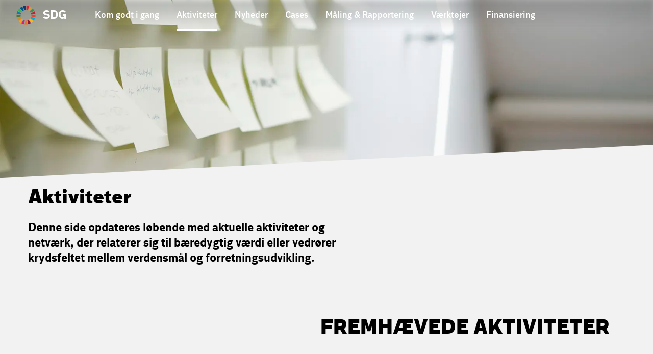

--- FILE ---
content_type: text/html; charset=utf-8
request_url: https://www.xn--verdensmlsportalen-cub.dk/aktiviteter/
body_size: 12531
content:

<!DOCTYPE html>
<html class="no-js theme-disdgv3" lang="da"  data-id="b9a27523-50f4-4840-ad1d-5e4fb3ef3e83" >
<head>
    <meta charset="utf-8">
    <meta http-equiv="X-UA-Compatible" content="IE=edge">

    <link rel="preload" href="/dist/css/styles.css?v=639045164620000000" as="style" />
    
        <link rel="preload" href="/dist/static/fonts/disans_rg-webfont.woff2" as="font" type="font/woff2" crossorigin />
        <link rel="preload" href="/dist/static/fonts/disans_dbd-webfont.woff2" as="font" type="font/woff2" crossorigin />
        <link rel="preload" href="/dist/static/fonts/disans_he-webfont.woff2" as="font" type="font/woff2" crossorigin />
        <link rel="preload" href="/dist/static/fonts/diserif_rg-webfont.woff2" as="font" type="font/woff2" crossorigin />
        <link rel="preload" href="/dist/static/fonts/diserif_bd-webfont.woff2" as="font" type="font/woff2" crossorigin />
        <link rel="preload" href="/dist/static/fonts/di_sans-book-webfont.woff2" as="font" type="font/woff2" crossorigin />
        <link rel="preload" href="/dist/static/fonts/diserif_it-webfont.woff2" as="font" type="font/woff2" crossorigin />
        <link rel="preload" href="/dist/static/fonts/DISansDisplay-Bold.otf" as="font" type="font/otf" crossorigin />
        <link rel="preload" href="/dist/static/fonts/DISansDisplay-Regular.otf" as="font" type="font/otf" crossorigin />
        <link rel="preload" href="/dist/static/fonts/DINumbersOffice-Medium.woff2" as="font" type="font/woff2" crossorigin />
    <link rel="preload" href="https://policy.app.cookieinformation.com/uc.js" data-culture="da" as="script" />
    <link rel="preload" href="/Scripts/js/Head.js?v=9wHl6qMUBeJdMuWHIMlsAG2BiWo" as="script" />
    <link rel="preload" href="/dist/js/VendorApp.js?v=20251219" as="script" />
    
    <link rel="dns-prefetch" href="//js-agent.newrelic.com"/>
    <link rel="dns-prefetch" href="//bam.nr-data.net"/>
    <link rel="stylesheet" href="/dist/css/styles.css?v=639045164620000000" /> 
    <link rel="stylesheet" href="/dist/css/print.css?v=KI1mzRgbjLklj_9xYzhg_1O5_pc" media="print" />

    <meta name="HandheldFriendly" content="True">
    <meta name="viewport" content="width=device-width, initial-scale=1, minimal-ui" />
    <script src="/Scripts/js/Head.js?v=9wHl6qMUBeJdMuWHIMlsAG2BiWo" async></script>
    

    <meta property="twitter:site" content="@DanskIndustri" />
    <link rel="icon" href="https://www.danskindustri.dk/globalassets/kampagnesites/sdg/sdg---fra-filantropi-til-forretning-.jpg" sizes="32x32">


<title>Aktiviteter om b&#xE6;redygtig udvikling - FN&#x27;s 17 verdensm&#xE5;l - Dansk Industri - DI</title>
<meta name="description" content="Hold dig opdateret med aktiviteter om projektet, de 17 verdensm&#xE5;l, b&#xE6;redygtig udvikling og forretningsudvikling." />
<link rel="canonical" href="https://www.verdensm&#xE5;lsportalen.dk/aktiviteter/" />
<meta property="og:title" content="Aktiviteter om b&#xE6;redygtig udvikling - FN&#x27;s 17 verdensm&#xE5;l - Dansk Industri - DI" />
<meta property="og:description" content="Hold dig opdateret med aktiviteter om projektet, de 17 verdensm&#xE5;l, b&#xE6;redygtig udvikling og forretningsudvikling." />
<meta property="og:type" content="website" />
<meta property="og:url" content="https://www.verdensm&#xE5;lsportalen.dk/aktiviteter/" />
<meta property="twitter:url" content="https://www.verdensm&#xE5;lsportalen.dk/aktiviteter/" />
<meta property="twitter:creator" content="@DanskIndustri" />
<meta property="twitter:title" content="Aktiviteter om b&#xE6;redygtig udvikling - FN&#x27;s 17 verdensm&#xE5;l - Dansk Industri" />
<meta property="twitter:description" content="Hold dig opdateret med aktiviteter om projektet, de 17 verdensm&#xE5;l, b&#xE6;redygtig udvikling og forretningsudvikling." />
<meta property="og:image" content="https://www.danskindustri.dk/globalassets/billeder-til-fri-brug/arbejdsmarked/gettyimages-161141871_1600x900.jpg" />
<meta property="twitter:card" content="summary_large_image" />
<meta property="twitter:image" content="https://www.danskindustri.dk/globalassets/billeder-til-fri-brug/arbejdsmarked/gettyimages-161141871_1600x900.jpg" />
<meta property="twitter:image:alt" content="" />
<meta name="robots" content="index, follow" />
<meta name="application-name" content="Aktiviteter om b&#xE6;redygtig udvikling - FN&#x27;s 17 verdensm&#xE5;l - Dansk Industri - DI">
<meta name="msapplication-tooltip" content="Hold dig opdateret med aktiviteter om projektet, de 17 verdensm&#xE5;l, b&#xE6;redygtig udvikling og forretningsudvikling.">    <script id="CookieConsent" src="https://policy.app.cookieinformation.com/uc.js" data-culture="da" type="text/javascript"></script>
    <script>
!function(T,l,y){var S=T.location,k="script",D="instrumentationKey",C="ingestionendpoint",I="disableExceptionTracking",E="ai.device.",b="toLowerCase",w="crossOrigin",N="POST",e="appInsightsSDK",t=y.name||"appInsights";(y.name||T[e])&&(T[e]=t);var n=T[t]||function(d){var g=!1,f=!1,m={initialize:!0,queue:[],sv:"5",version:2,config:d};function v(e,t){var n={},a="Browser";return n[E+"id"]=a[b](),n[E+"type"]=a,n["ai.operation.name"]=S&&S.pathname||"_unknown_",n["ai.internal.sdkVersion"]="javascript:snippet_"+(m.sv||m.version),{time:function(){var e=new Date;function t(e){var t=""+e;return 1===t.length&&(t="0"+t),t}return e.getUTCFullYear()+"-"+t(1+e.getUTCMonth())+"-"+t(e.getUTCDate())+"T"+t(e.getUTCHours())+":"+t(e.getUTCMinutes())+":"+t(e.getUTCSeconds())+"."+((e.getUTCMilliseconds()/1e3).toFixed(3)+"").slice(2,5)+"Z"}(),iKey:e,name:"Microsoft.ApplicationInsights."+e.replace(/-/g,"")+"."+t,sampleRate:100,tags:n,data:{baseData:{ver:2}}}}var h=d.url||y.src;if(h){function a(e){var t,n,a,i,r,o,s,c,u,p,l;g=!0,m.queue=[],f||(f=!0,t=h,s=function(){var e={},t=d.connectionString;if(t)for(var n=t.split(";"),a=0;a<n.length;a++){var i=n[a].split("=");2===i.length&&(e[i[0][b]()]=i[1])}if(!e[C]){var r=e.endpointsuffix,o=r?e.location:null;e[C]="https://"+(o?o+".":"")+"dc."+(r||"services.visualstudio.com")}return e}(),c=s[D]||d[D]||"",u=s[C],p=u?u+"/v2/track":d.endpointUrl,(l=[]).push((n="SDK LOAD Failure: Failed to load Application Insights SDK script (See stack for details)",a=t,i=p,(o=(r=v(c,"Exception")).data).baseType="ExceptionData",o.baseData.exceptions=[{typeName:"SDKLoadFailed",message:n.replace(/\./g,"-"),hasFullStack:!1,stack:n+"\nSnippet failed to load ["+a+"] -- Telemetry is disabled\nHelp Link: https://go.microsoft.com/fwlink/?linkid=2128109\nHost: "+(S&&S.pathname||"_unknown_")+"\nEndpoint: "+i,parsedStack:[]}],r)),l.push(function(e,t,n,a){var i=v(c,"Message"),r=i.data;r.baseType="MessageData";var o=r.baseData;return o.message='AI (Internal): 99 message:"'+("SDK LOAD Failure: Failed to load Application Insights SDK script (See stack for details) ("+n+")").replace(/\"/g,"")+'"',o.properties={endpoint:a},i}(0,0,t,p)),function(e,t){if(JSON){var n=T.fetch;if(n&&!y.useXhr)n(t,{method:N,body:JSON.stringify(e),mode:"cors"});else if(XMLHttpRequest){var a=new XMLHttpRequest;a.open(N,t),a.setRequestHeader("Content-type","application/json"),a.send(JSON.stringify(e))}}}(l,p))}function i(e,t){f||setTimeout(function(){!t&&m.core||a()},500)}var e=function(){var n=l.createElement(k);n.src=h;var e=y[w];return!e&&""!==e||"undefined"==n[w]||(n[w]=e),n.onload=i,n.onerror=a,n.onreadystatechange=function(e,t){"loaded"!==n.readyState&&"complete"!==n.readyState||i(0,t)},n}();y.ld<0?l.getElementsByTagName("head")[0].appendChild(e):setTimeout(function(){l.getElementsByTagName(k)[0].parentNode.appendChild(e)},y.ld||0)}try{m.cookie=l.cookie}catch(p){}function t(e){for(;e.length;)!function(t){m[t]=function(){var e=arguments;g||m.queue.push(function(){m[t].apply(m,e)})}}(e.pop())}var n="track",r="TrackPage",o="TrackEvent";t([n+"Event",n+"PageView",n+"Exception",n+"Trace",n+"DependencyData",n+"Metric",n+"PageViewPerformance","start"+r,"stop"+r,"start"+o,"stop"+o,"addTelemetryInitializer","setAuthenticatedUserContext","clearAuthenticatedUserContext","flush"]),m.SeverityLevel={Verbose:0,Information:1,Warning:2,Error:3,Critical:4};var s=(d.extensionConfig||{}).ApplicationInsightsAnalytics||{};if(!0!==d[I]&&!0!==s[I]){var c="onerror";t(["_"+c]);var u=T[c];T[c]=function(e,t,n,a,i){var r=u&&u(e,t,n,a,i);return!0!==r&&m["_"+c]({message:e,url:t,lineNumber:n,columnNumber:a,error:i}),r},d.autoExceptionInstrumented=!0}return m}(y.cfg);function a(){y.onInit&&y.onInit(n)}(T[t]=n).queue&&0===n.queue.length?(n.queue.push(a),n.trackPageView({})):a()}(window,document,{src: "https://js.monitor.azure.com/scripts/b/ai.2.gbl.min.js", crossOrigin: "anonymous", cfg: {instrumentationKey: '49cbc170-01d1-4752-90cd-609e401f6261', disableCookiesUsage: false }});
</script>

    <!-- Google Tag Manager -->
<script>
window.addEventListener('load', function () {
di.cookieConsent.handleMarketing(function () {
(function(w,d,s,l,i){w[l]=w[l]||[];w[l].push(
{'gtm.start': new Date().getTime(),event:'gtm.js'}
);var f=d.getElementsByTagName(s)[0],
j=d.createElement(s),dl=l!='dataLayer'?'&l='+l:'';j.async=true;j.src='https://www.googletagmanager.com/gtm.js?id='+i+dl;f.parentNode.insertBefore(j,f);
})(window,document,'script','dataLayer','GTM-WMZBV88');
});
});
</script>
<!-- End Google Tag Manager -->

</head>
<body data-diinternal="false">
    <!-- Google Tag Manager (noscript) -->
<noscript><iframe src='' height='0' width='0' style='display:none;visibility:hidden' data-category-consent='cookie_cat_marketing' data-consent-src='https://www.googletagmanager.com/ns.html?id=GTM-WMZBV88'></iframe></noscript>
<!-- End Google Tag Manager (noscript) -->

    

    <div class="page-wrapper">

<div class="js--main-header">
    <div class="overlay overlay--sdg js--menu">
        <span class="overlay__prev js--prev-overlay"></span>
        <span class="overlay__close js--close-overlay"></span>
        
<nav class="main-menu main-menu--sdgmegamenu overlay--sdg js--menu">
    <div class="main-menu__wrapper">
        <div class="main-menu__title js--title-overlay" data-menu="Menu">Menu</div>
            <ul class="main-menu__list">
                            <li class="main-menu__list__item">
                                <a href="/kom-godt-i-gang/">
                                    <span class="main-menu__list__item__content">
                                        <span class="text">Kom godt i gang</span>
                                    </span>
                                </a>
                            </li>
                            <li class="main-menu__list__item">
                                <a href="/aktiviteter/">
                                    <span class="main-menu__list__item__content">
                                        <span class="text">Aktiviteter</span>
                                    </span>
                                </a>
                            </li>
                            <li class="main-menu__list__item">
                                <a href="/nyheder/">
                                    <span class="main-menu__list__item__content">
                                        <span class="text">Nyheder</span>
                                    </span>
                                </a>
                            </li>
                            <li class="main-menu__list__item">
                                <a href="/cases/">
                                    <span class="main-menu__list__item__content">
                                        <span class="text">Cases</span>
                                    </span>
                                </a>
                            </li>
                            <li class="main-menu__list__item">
                                <a href="/Fokusomrader/Pavirkning/male-og-rapportere/">
                                    <span class="main-menu__list__item__content">
                                        <span class="text">M&#xE5;ling &amp; Rapportering</span>
                                    </span>
                                </a>
                            </li>
                            <li class="main-menu__list__item">
                                <a href="/vaerktoejer/">
                                    <span class="main-menu__list__item__content">
                                        <span class="text">V&#xE6;rkt&#xF8;jer</span>
                                    </span>
                                </a>
                            </li>
                            <li class="main-menu__list__item">
                                <a href="/Fokusomrader/finansiering/Sog-Finansiering/">
                                    <span class="main-menu__list__item__content">
                                        <span class="text">Finansiering</span>
                                    </span>
                                </a>
                            </li>
            </ul>

            <ul class="main-menu__list">
                    <li class="main-menu__list__item main-menu__list__item__content--title">
                        <span class="text">Gode genveje</span>
                    </li>
                    <li class="main-menu__list__item">
                        <a href="/om/">
                            <span class="main-menu__list__item__content">
                                <span class="text">Om portalen</span>
                            </span>
                        </a>
                    </li>
                    <li class="main-menu__list__item">
                        <a href="/om/kontakt_os/">
                            <span class="main-menu__list__item__content">
                                <span class="text">Kontakt os</span>
                            </span>
                        </a>
                    </li>
                    <li class="main-menu__list__item">
                        <a href="https://www.danskindustri.dk/bliv-medlem/">
                            <span class="main-menu__list__item__content">
                                <span class="text">Bliv medlem af DI</span>
                            </span>
                        </a>
                    </li>
            </ul>
    </div>
</nav>
    </div>
    <div class="sticky-menu is-home js--sticky-menu">
        <div class="sticky-menu__inner js--sticky-menu-inner">
            <header class="main-header main-header--light main-header--combo w--lg main-header--sdg-gradient">
                <div class="main-header__inner">
                    <a href="/" class="button button--logo">
                        <img src="/dist/static/sdg/logo-transparent.svg" alt="SDG">
                        <span class="text">SDG</span>
                    </a>
                    
<nav class="simple-menu simple-menu--sdgmegamenu js--menu-simple">
    <span class="simple-menu__close js--close-simple-menu"></span>
    <div class="js--megamenu-dropdown">
            <ul class="simple-menu__list simple-menu__list--sdgprimary">
                        <li class="simple-menu__list__item">
                            <a href="/kom-godt-i-gang/">Kom godt i gang</a>
                        </li>
                        <li class="simple-menu__list__item is-active">
                            <a href="/aktiviteter/">Aktiviteter</a>
                        </li>
                        <li class="simple-menu__list__item">
                            <a href="/nyheder/">Nyheder</a>
                        </li>
                        <li class="simple-menu__list__item">
                            <a href="/cases/">Cases</a>
                        </li>
                        <li class="simple-menu__list__item">
                            <a href="/Fokusomrader/Pavirkning/male-og-rapportere/">M&#xE5;ling &amp; Rapportering</a>
                        </li>
                        <li class="simple-menu__list__item">
                            <a href="/vaerktoejer/">V&#xE6;rkt&#xF8;jer</a>
                        </li>
                        <li class="simple-menu__list__item">
                            <a href="/Fokusomrader/finansiering/Sog-Finansiering/">Finansiering</a>
                        </li>
            </ul>
    </div>
</nav>
                    <a class="button button--sdgburger js--burger" href="javascript:">
                        <span></span>
                        <div>Menu</div>
                    </a>
                </div>
            </header>
        </div>
    </div>
</div>        <main>
            


    <section class="section sdg-detail-hero has-bgimage" style="background-image:url('https://www.danskindustri.dk/globalassets/billeder-til-fri-brug/arbejdsmarked/gettyimages-161141871_1600x900.jpg?width=1680&amp;quality=100&amp;format=webp');">
    </section>


<section class="section">
    <div class="deck deck--slim">
        <div class="w--md">
            <div class="flex-grid">
                <div class="flex-grid__col flex-grid__col--12 flex-grid__col--md-7">
                    <article class="article article--no-initial article--sdg">
                        <div class="rich-text">
                            <h1 class="article__headline headline-lg">Aktiviteter</h1>
                            <h4>Denne side opdateres l&#xF8;bende med aktuelle aktiviteter og netv&#xE6;rk, der relaterer sig til b&#xE6;redygtig v&#xE6;rdi eller vedr&#xF8;rer krydsfeltet mellem verdensm&#xE5;l og forretningsudvikling.</h4>
                        </div>
                    </article>
                </div>
            </div>
        </div>
    </div>
</section>



    <section class="section">
        <div class="deck">
            
    <div class="w--lg">
        <div class="heavy-title heavy-title--right">
                <h2 >Fremh&#xE6;vede aktiviteter</h2>
        </div>
    </div>

        </div>
    </section>

    <section class="section">
        <div class="deck deck--cropped">
            <div class="w--md">
                
<div class="slider slider--circular slider--abstracts slider--no-desktop-pagination js--swiper " data-items-desktop="3"
     data-items-mobile="1" data-loop=&quot;true&quot;  >
    <div class="slider__inner">
        <div class="slider__container">


<div class="slider__container__item swiper-slide">
    <div class="article-abstract article-abstract--significant">
        <a class="article-abstract__media" href="https://www.danskindustri.dk/vi-radgiver-dig/forretningsudvikling/nyhedsarkiv/2022/11/esg-masterclass/">
            <div class="article-abstract__media__image" style="background-image: url(https://www.danskindustri.dk/globalassets/di-business/di-arrangementer/esg-industriens-hus-foto-bo-hjuler-16x9.jpg?format=webp);"></div>
        </a>
        <div class="article-abstract__content">
                

<p class="meta">       
                    <strong> 09.11.22 </strong>
                    <em>&bull;</em>
                    <strong> R&#xE5;dgivning </strong>
                    <em>&bull;</em>
                    <strong> Serie </strong>
</p>
            <a class="article-abstract__content__link" href="https://www.danskindustri.dk/vi-radgiver-dig/forretningsudvikling/nyhedsarkiv/2022/11/esg-masterclass/">
                <h3>ESG Masterclass</h3>
            </a>
        </div>
    </div>
</div>
<div class="slider__container__item swiper-slide">
    <div class="article-abstract article-abstract--significant">
        <a class="article-abstract__media" href="/udlobet-indhold/klimaklar-produktionsvirksomhed-gammel/">
            <div class="article-abstract__media__image" style="background-image: url(https://www.danskindustri.dk/globalassets/kampagnesites/klimaklar-produktionsvirksomhed/klimaklar-produktionsvirksomhed_1920x1080.jpg?format=webp);"></div>
        </a>
        <div class="article-abstract__content">
                

<p class="meta">       
                    <strong> PROGRAM </strong>
                    <em>&bull;</em>
                    <strong> Beregn din virksomheds klimaaftryk </strong>
</p>
            <a class="article-abstract__content__link" href="/udlobet-indhold/klimaklar-produktionsvirksomhed-gammel/">
                <h3>Klimaklar Produktionsvirksomhed</h3>
            </a>
        </div>
    </div>
</div>
<div class="slider__container__item swiper-slide">
    <div class="article-abstract article-abstract--significant">
        <a class="article-abstract__media" href="https://www.danskindustri.dk/arrangementer/netvark/ledelse/netvark-for-verdensmal-og-strategi/">
            <div class="article-abstract__media__image" style="background-image: url(https://www.danskindustri.dk/globalassets/kampagnesites/sdg/verdensmal-ikoner/verdensmalene/verdensmal_1600x900.jpg?format=webp);"></div>
        </a>
        <div class="article-abstract__content">
            
            <a class="article-abstract__content__link" href="https://www.danskindustri.dk/arrangementer/netvark/ledelse/netvark-for-verdensmal-og-strategi/">
                <h3>Netv&#xE6;rk for verdensm&#xE5;l og strategi - kom godt i gang!</h3>
            </a>
        </div>
    </div>
</div>
<div class="slider__container__item swiper-slide">
    <div class="article-abstract article-abstract--significant">
        <a class="article-abstract__media" href="https://www.danskindustri.dk/arrangementer/netvark/klima-miljo-og-energi/cirkular-okonomi/">
            <div class="article-abstract__media__image" style="background-image: url(https://www.danskindustri.dk/globalassets/billeder-til-fri-brug/klima/affald/plastikflasker_genbrug_getty.jpg?format=webp);"></div>
        </a>
        <div class="article-abstract__content">
                

<p class="meta">       
                    <strong> NETV&#xC6;RK </strong>
</p>
            <a class="article-abstract__content__link" href="https://www.danskindustri.dk/arrangementer/netvark/klima-miljo-og-energi/cirkular-okonomi/">
                <h3>Netv&#xE6;rk for cirkul&#xE6;r &#xF8;konomi</h3>
            </a>
        </div>
    </div>
</div>
<div class="slider__container__item swiper-slide">
    <div class="article-abstract article-abstract--significant">
        <a class="article-abstract__media" href="https://www.danskindustri.dk/arrangementer/netvark/klima-miljo-og-energi/miljochefforum/">
            <div class="article-abstract__media__image" style="background-image: url(https://www.danskindustri.dk/globalassets/billeder-til-fri-brug/arbejdsmarked/gettyimages-820609122_1600x900.jpg?format=webp);"></div>
        </a>
        <div class="article-abstract__content">
                

<p class="meta">       
                    <strong> NETV&#xC6;RK </strong>
</p>
            <a class="article-abstract__content__link" href="https://www.danskindustri.dk/arrangementer/netvark/klima-miljo-og-energi/miljochefforum/">
                <h3>DI&#x27;s Milj&#xF8;chefforum</h3>
            </a>
        </div>
    </div>
</div>
<div class="slider__container__item swiper-slide">
    <div class="article-abstract article-abstract--significant">
        <a class="article-abstract__media" href="https://www.danskindustri.dk/arrangementer/netvark/klima-miljo-og-energi/keminetvark/">
            <div class="article-abstract__media__image" style="background-image: url(https://www.danskindustri.dk/globalassets/vi-radgiver-dig/virksomhedsdrift/miljo-og-energi/kemi_rengoring---jumm.png?format=webp);"></div>
        </a>
        <div class="article-abstract__content">
                

<p class="meta">       
                    <strong> NETV&#xC6;RK </strong>
</p>
            <a class="article-abstract__content__link" href="https://www.danskindustri.dk/arrangementer/netvark/klima-miljo-og-energi/keminetvark/">
                <h3>DI&#x27;s Keminetv&#xE6;rk</h3>
            </a>
        </div>
    </div>
</div>
<div class="slider__container__item swiper-slide">
    <div class="article-abstract article-abstract--significant">
        <a class="article-abstract__media" href="https://www.danskindustri.dk/arrangementer/netvark/klima-miljo-og-energi/di-netvark-om-ecodesign/">
            <div class="article-abstract__media__image" style="background-image: url(https://www.danskindustri.dk/globalassets/politik-og-analyser/di-mener/miljo-og-circular-okonomi/nyheder/4-eu-flag.png?format=webp);"></div>
        </a>
        <div class="article-abstract__content">
                

<p class="meta">       
                    <strong> NETV&#xC6;RK </strong>
</p>
            <a class="article-abstract__content__link" href="https://www.danskindustri.dk/arrangementer/netvark/klima-miljo-og-energi/di-netvark-om-ecodesign/">
                <h3>Ecodesign</h3>
            </a>
        </div>
    </div>
</div>
<div class="slider__container__item swiper-slide">
    <div class="article-abstract article-abstract--significant">
        <a class="article-abstract__media" href="https://www.danskindustri.dk/arrangementer/netvark/klima-miljo-og-energi/csrsustainability-netvark/">
            <div class="article-abstract__media__image" style="background-image: url(https://www.danskindustri.dk/globalassets/billeder-til-fri-brug/klima/energi/colourbox1797357.jpg?format=webp);"></div>
        </a>
        <div class="article-abstract__content">
                

<p class="meta">       
                    <strong> NETV&#xC6;RK </strong>
</p>
            <a class="article-abstract__content__link" href="https://www.danskindustri.dk/arrangementer/netvark/klima-miljo-og-energi/csrsustainability-netvark/">
                <h3>CSR/Sustainability netv&#xE6;rk</h3>
            </a>
        </div>
    </div>
</div>
<div class="slider__container__item swiper-slide">
    <div class="article-abstract article-abstract--significant">
        <a class="article-abstract__media" href="https://www.danskindustri.dk/brancher/di-handel/kurser/netvark/netvaerk-for-esg-og-baeredygtighed/">
            <div class="article-abstract__media__image" style="background-image: url(https://www.danskindustri.dk/globalassets/medlemsforeninger/iad/billeder/getty-images/verdensmal-1000x800.png?format=webp);"></div>
        </a>
        <div class="article-abstract__content">
                

<p class="meta">       
                    <a href='https://www.danskindustri.dk/brancher/di-handel/'><strong> DI Handel </strong></a>
                    <em>&bull;</em>
                    <strong> NETV&#xC6;RK </strong>
</p>
            <a class="article-abstract__content__link" href="https://www.danskindustri.dk/brancher/di-handel/kurser/netvark/netvaerk-for-esg-og-baeredygtighed/">
                <h3>Verdensm&#xE5;lsnetv&#xE6;rk for marketing- og salgschefer</h3>
            </a>
        </div>
    </div>
</div>
<div class="slider__container__item swiper-slide">
    <div class="article-abstract article-abstract--significant">
        <a class="article-abstract__media" href="https://www.danskindustri.dk/arrangementer/soeg/kurser/ledelse/dis-bestyrelsesuddannelse/">
            <div class="article-abstract__media__image" style="background-image: url(https://www.danskindustri.dk/globalassets/billeder-til-fri-brug/arbejdsmarked/169451013.jpg?format=webp);"></div>
        </a>
        <div class="article-abstract__content">
                

<p class="meta">       
                    <strong> 17.03.26 </strong>
                    <em>&bull;</em>
                    <strong> KURSUS </strong>
</p>
            <a class="article-abstract__content__link" href="https://www.danskindustri.dk/arrangementer/soeg/kurser/ledelse/dis-bestyrelsesuddannelse/">
                <h3>DI&#x27;s bestyrelsesuddannelse</h3>
            </a>
        </div>
    </div>
</div>        </div>
                    <div class="slider__pagination js--pagination"></div>
    </div>
                <nav class="slider__navigation">
                    <a class="slider__navigation__item slider__navigation__item--prev js--swiper-prev">
                        <span class="text">Forrige</span>
                        <span class="icon">
                    
    <svg class="svg-icon svg-icon--arrow-big">
        <use xlink:href="/dist/svg/svg-sprite.svg?v=504911232000000000#arrow-big"></use>
    </svg>

                        </span>
                    </a>
                    <a class="slider__navigation__item slider__navigation__item--next js--swiper-next">
                        <span class="text">N&#xE6;ste</span>
                        <span class="icon">
                    
    <svg class="svg-icon svg-icon--arrow-big">
        <use xlink:href="/dist/svg/svg-sprite.svg?v=504911232000000000#arrow-big"></use>
    </svg>

                        </span>
                    </a>
                </nav>
</div>
            </div>
        </div>
    </section>

<section class="section">
    <div class="deck">
        <div class="w--md">
            <div class="rich-text rich-text--initial article article--no-initial">
                

            </div>
        </div>
    </div>
</section>



<section class="section">
        <div class="deck">
            <div class="w--md banner-title banner-title--sdg" >
                <h2>Kommende arrangementer og netv&#xE6;rk</h2>
            </div>
        </div>

        <div class="deck deck--brand">
            <div class="w--md">
                <div class="js--tabs">
                    
                    <ul class="tabs tabs--sdg">
                        <li class="tabs__toggle-mobile js--toggle-mobile"></li>
                            <li class="tabs__item" data-tab-trigger="tab-273278-0" data-tab-hash="">Arrangementer</li>
                            <li class="tabs__item" data-tab-trigger="tab-273278-1" data-tab-hash="">Netv&#xE6;rk</li>
                    </ul>
                        <div class="js--tab-item" data-tab="tab-273278-0">
                            <div class="js--tab-content">
                                
    <!-- _EventList.cshtml -->
    <ul class="abstract-list abstract-list--sdg abstract-list--sdgboxed js--read-more" data-readMoreDataType="html">
        
<!-- EventListBlockResults.cshtml -->


<li class="abstract-list__item abstract-list__item--no-image">

    <div class="abstract-list__item__content">
<p class="meta">02.02.2026 <em>&bull;</em> <small>Tilmelding lukket</small></p>        <a class="button" href="https://www.danskindustri.dk/brancher/di-radgiverne/arrangementer-og-netvark/2026/attraktive-arbejdspladser/attraktive-arbejdspladser/" >
            <h4 class="abstract-list__item__content__head">
                Attraktive Arbejdspladser: Et praksisn&#xE6;rt forl&#xF8;b om talent og kultur
            </h4>
            <p class="abstract-list__item__content__body">
                Hvordan skaber man en arbejdsplads, som dygtige mennesker ikke har lyst til at forlade? Det sp&#248;rgsm&#229;l er omdrejningspunktet for forl&#248;bet Attraktive Arbejdspladser.
            </p>
        </a>

            <div class="tags">
                <ul class="tags__list">
                        <li class="tags__list__item">
                                <a href="/sog/?SearchQuery=&quot;Diversitet&quot;" class="button button--tag">Diversitet</a>
                        </li>
                        <li class="tags__list__item">
                                <a href="/sog/?SearchQuery=&quot;Arbejdsmilj&#xF8;&quot;" class="button button--tag">Arbejdsmilj&#xF8;</a>
                        </li>
                        <li class="tags__list__item">
                                <a href="/sog/?SearchQuery=&quot;Ledelse&quot;" class="button button--tag">Ledelse</a>
                        </li>
                        <li class="tags__list__item">
                                <a href="/sog/?SearchQuery=&quot;Strategi og forretningsudvikling&quot;" class="button button--tag">Strategi og forretningsudvikling</a>
                        </li>

                </ul>
            </div>
    </div>

    <a class="button arrow__wrapper" href="https://www.danskindustri.dk/brancher/di-radgiverne/arrangementer-og-netvark/2026/attraktive-arbejdspladser/attraktive-arbejdspladser/">
            
<span class="arrow arrow--colored">
    <svg viewBox="0 0 34 34" xmlns="http://www.w3.org/2000/svg">
        <g fill-rule="evenodd">
            <path class="fill" d="M34 17c0 9.405-7.595 17-17 17-9.366 0-17-7.595-17-17C0 7.595 7.634 0 17 0c9.405 0 17 7.595 17 17zm-8.343 1.023c.315-.315.433-.708.433-1.023 0-.394-.118-.708-.433-1.023l-7.988-7.28c-.12-.158-.473-.354-.827-.354-.71 0-1.338.63-1.338 1.298 0 .277.078.67.393.946l5.746 5.076H9.05c-.668 0-1.298.63-1.298 1.338 0 .708.63 1.26 1.3 1.26h12.592l-5.746 5.154c-.315.236-.393.63-.393.945 0 .668.63 1.297 1.338 1.297.393 0 .747-.236.944-.393l7.87-7.24z" />
            <path class="border" d="M34 17c0-9.405-7.595-17-17-17C7.634 0 0 7.595 0 17c0 9.405 7.634 17 17 17 9.405 0 17-7.595 17-17zm-2.715 0c0 7.87-6.375 14.245-14.285 14.245C9.13 31.245 2.794 24.87 2.794 17 2.794 9.13 9.13 2.794 17 2.794c7.91 0 14.285 6.336 14.285 14.206z" />
            <path d="M25.657 18.023c.315-.315.433-.708.433-1.023 0-.394-.118-.708-.433-1.023l-7.988-7.28c-.12-.158-.473-.354-.827-.354-.71 0-1.338.63-1.338 1.298 0 .277.078.67.393.946l5.746 5.076H9.05c-.668 0-1.298.63-1.298 1.338 0 .708.63 1.26 1.3 1.26h12.592l-5.746 5.154c-.315.236-.393.63-.393.945 0 .668.63 1.297 1.338 1.297.393 0 .747-.236.944-.393l7.87-7.24z" class="arrow-shape" />
        </g>
    </svg>
</span>
    </a>
</li>

<li class="abstract-list__item abstract-list__item--no-image">

    <div class="abstract-list__item__content">
<p class="meta">05.02.2026</p>        <a class="button" href="https://www.danskindustri.dk/arrangementer/soeg/arrangementer/di-biosolutions/di-bio-2026/" >
            <h4 class="abstract-list__item__content__head">
                State of Bio 2026 &#x2013; the road to a world-class ecosystem
            </h4>
            <p class="abstract-list__item__content__body">
                Annual forum of the Danish biosolutions sector
            </p>
        </a>

            <div class="tags">
                <ul class="tags__list">
                        <li class="tags__list__item">
                                <a href="/sog/?SearchQuery=&quot;Bioenergi&quot;" class="button button--tag">Bioenergi</a>
                        </li>
                        <li class="tags__list__item">
                                <a href="/sog/?SearchQuery=&quot;Bioteknologi&quot;" class="button button--tag">Bioteknologi</a>
                        </li>
                        <li class="tags__list__item">
                                <a href="/sog/?SearchQuery=&quot;Biodiversitet&quot;" class="button button--tag">Biodiversitet</a>
                        </li>

                </ul>
            </div>
    </div>

    <a class="button arrow__wrapper" href="https://www.danskindustri.dk/arrangementer/soeg/arrangementer/di-biosolutions/di-bio-2026/">
            
<span class="arrow arrow--colored">
    <svg viewBox="0 0 34 34" xmlns="http://www.w3.org/2000/svg">
        <g fill-rule="evenodd">
            <path class="fill" d="M34 17c0 9.405-7.595 17-17 17-9.366 0-17-7.595-17-17C0 7.595 7.634 0 17 0c9.405 0 17 7.595 17 17zm-8.343 1.023c.315-.315.433-.708.433-1.023 0-.394-.118-.708-.433-1.023l-7.988-7.28c-.12-.158-.473-.354-.827-.354-.71 0-1.338.63-1.338 1.298 0 .277.078.67.393.946l5.746 5.076H9.05c-.668 0-1.298.63-1.298 1.338 0 .708.63 1.26 1.3 1.26h12.592l-5.746 5.154c-.315.236-.393.63-.393.945 0 .668.63 1.297 1.338 1.297.393 0 .747-.236.944-.393l7.87-7.24z" />
            <path class="border" d="M34 17c0-9.405-7.595-17-17-17C7.634 0 0 7.595 0 17c0 9.405 7.634 17 17 17 9.405 0 17-7.595 17-17zm-2.715 0c0 7.87-6.375 14.245-14.285 14.245C9.13 31.245 2.794 24.87 2.794 17 2.794 9.13 9.13 2.794 17 2.794c7.91 0 14.285 6.336 14.285 14.206z" />
            <path d="M25.657 18.023c.315-.315.433-.708.433-1.023 0-.394-.118-.708-.433-1.023l-7.988-7.28c-.12-.158-.473-.354-.827-.354-.71 0-1.338.63-1.338 1.298 0 .277.078.67.393.946l5.746 5.076H9.05c-.668 0-1.298.63-1.298 1.338 0 .708.63 1.26 1.3 1.26h12.592l-5.746 5.154c-.315.236-.393.63-.393.945 0 .668.63 1.297 1.338 1.297.393 0 .747-.236.944-.393l7.87-7.24z" class="arrow-shape" />
        </g>
    </svg>
</span>
    </a>
</li>

<li class="abstract-list__item abstract-list__item--no-image">

    <div class="abstract-list__item__content">
<p class="meta">12.02.2026</p>        <a class="button" href="https://www.danskindustri.dk/brancher/di-byggeri/kurser-og-arrangementer/det-helhedsorienterede-bygningsreglement/" >
            <h4 class="abstract-list__item__content__head">
                Det helhedsorienterede bygningsreglement
            </h4>
            <p class="abstract-list__item__content__body">
                DI Byggeri inviterer til dialog om regler, der p&#229;virker dig
            </p>
        </a>

            <div class="tags">
                <ul class="tags__list">
                        <li class="tags__list__item">
                                <a href="/sog/?SearchQuery=&quot;Byggeri&quot;" class="button button--tag">Byggeri</a>
                        </li>
                        <li class="tags__list__item">
                                <a href="/sog/?SearchQuery=&quot;Klima&quot;" class="button button--tag">Klima</a>
                        </li>
                        <li class="tags__list__item">
                                <a href="/sog/?SearchQuery=&quot;Byggeteknik&quot;" class="button button--tag">Byggeteknik</a>
                        </li>
                        <li class="tags__list__item">
                                <a href="/sog/?SearchQuery=&quot;Byggepladser&quot;" class="button button--tag">Byggepladser</a>
                        </li>
                        <li class="tags__list__item">
                                <a href="/sog/?SearchQuery=&quot;Brancher og fag&quot;" class="button button--tag">Brancher og fag</a>
                        </li>

                </ul>
            </div>
    </div>

    <a class="button arrow__wrapper" href="https://www.danskindustri.dk/brancher/di-byggeri/kurser-og-arrangementer/det-helhedsorienterede-bygningsreglement/">
            
<span class="arrow arrow--colored">
    <svg viewBox="0 0 34 34" xmlns="http://www.w3.org/2000/svg">
        <g fill-rule="evenodd">
            <path class="fill" d="M34 17c0 9.405-7.595 17-17 17-9.366 0-17-7.595-17-17C0 7.595 7.634 0 17 0c9.405 0 17 7.595 17 17zm-8.343 1.023c.315-.315.433-.708.433-1.023 0-.394-.118-.708-.433-1.023l-7.988-7.28c-.12-.158-.473-.354-.827-.354-.71 0-1.338.63-1.338 1.298 0 .277.078.67.393.946l5.746 5.076H9.05c-.668 0-1.298.63-1.298 1.338 0 .708.63 1.26 1.3 1.26h12.592l-5.746 5.154c-.315.236-.393.63-.393.945 0 .668.63 1.297 1.338 1.297.393 0 .747-.236.944-.393l7.87-7.24z" />
            <path class="border" d="M34 17c0-9.405-7.595-17-17-17C7.634 0 0 7.595 0 17c0 9.405 7.634 17 17 17 9.405 0 17-7.595 17-17zm-2.715 0c0 7.87-6.375 14.245-14.285 14.245C9.13 31.245 2.794 24.87 2.794 17 2.794 9.13 9.13 2.794 17 2.794c7.91 0 14.285 6.336 14.285 14.206z" />
            <path d="M25.657 18.023c.315-.315.433-.708.433-1.023 0-.394-.118-.708-.433-1.023l-7.988-7.28c-.12-.158-.473-.354-.827-.354-.71 0-1.338.63-1.338 1.298 0 .277.078.67.393.946l5.746 5.076H9.05c-.668 0-1.298.63-1.298 1.338 0 .708.63 1.26 1.3 1.26h12.592l-5.746 5.154c-.315.236-.393.63-.393.945 0 .668.63 1.297 1.338 1.297.393 0 .747-.236.944-.393l7.87-7.24z" class="arrow-shape" />
        </g>
    </svg>
</span>
    </a>
</li>

<li class="abstract-list__item abstract-list__item--no-image">

    <div class="abstract-list__item__content">
<p class="meta">25.02.2026</p>        <a class="button" href="https://www.danskindustri.dk/arrangementer/soeg/kurser/baredygtighed/esg-moduler-der-passer-til-din-virksomheds-aktuelle-behov--du-valger-selv-det-der-giver-mening-for-dig/" >
            <h4 class="abstract-list__item__content__head">
                ESG-moduler, der passer til din virksomheds aktuelle behov &#x2013; Du v&#xE6;lger selv det, der giver mening for dig 
            </h4>
            <p class="abstract-list__item__content__body">
                Mange virksomheder oplever stigende krav til ESG og b&#230;redygtighed – men mangler konkrete v&#230;rkt&#248;jer til at oms&#230;tte ambitioner til handling. Det kan hurtigt virke uoverskueligt at navigere i standarder, strategier og dokumentation,&hellip;
            </p>
        </a>

            <div class="tags">
                <ul class="tags__list">
                        <li class="tags__list__item">
                                <a href="/sog/?SearchQuery=&quot;B&#xE6;redygtighed&quot;" class="button button--tag">B&#xE6;redygtighed</a>
                        </li>
                        <li class="tags__list__item">
                                <a href="/sog/?SearchQuery=&quot;ESG&quot;" class="button button--tag">ESG</a>
                        </li>

                </ul>
            </div>
    </div>

    <a class="button arrow__wrapper" href="https://www.danskindustri.dk/arrangementer/soeg/kurser/baredygtighed/esg-moduler-der-passer-til-din-virksomheds-aktuelle-behov--du-valger-selv-det-der-giver-mening-for-dig/">
            
<span class="arrow arrow--colored">
    <svg viewBox="0 0 34 34" xmlns="http://www.w3.org/2000/svg">
        <g fill-rule="evenodd">
            <path class="fill" d="M34 17c0 9.405-7.595 17-17 17-9.366 0-17-7.595-17-17C0 7.595 7.634 0 17 0c9.405 0 17 7.595 17 17zm-8.343 1.023c.315-.315.433-.708.433-1.023 0-.394-.118-.708-.433-1.023l-7.988-7.28c-.12-.158-.473-.354-.827-.354-.71 0-1.338.63-1.338 1.298 0 .277.078.67.393.946l5.746 5.076H9.05c-.668 0-1.298.63-1.298 1.338 0 .708.63 1.26 1.3 1.26h12.592l-5.746 5.154c-.315.236-.393.63-.393.945 0 .668.63 1.297 1.338 1.297.393 0 .747-.236.944-.393l7.87-7.24z" />
            <path class="border" d="M34 17c0-9.405-7.595-17-17-17C7.634 0 0 7.595 0 17c0 9.405 7.634 17 17 17 9.405 0 17-7.595 17-17zm-2.715 0c0 7.87-6.375 14.245-14.285 14.245C9.13 31.245 2.794 24.87 2.794 17 2.794 9.13 9.13 2.794 17 2.794c7.91 0 14.285 6.336 14.285 14.206z" />
            <path d="M25.657 18.023c.315-.315.433-.708.433-1.023 0-.394-.118-.708-.433-1.023l-7.988-7.28c-.12-.158-.473-.354-.827-.354-.71 0-1.338.63-1.338 1.298 0 .277.078.67.393.946l5.746 5.076H9.05c-.668 0-1.298.63-1.298 1.338 0 .708.63 1.26 1.3 1.26h12.592l-5.746 5.154c-.315.236-.393.63-.393.945 0 .668.63 1.297 1.338 1.297.393 0 .747-.236.944-.393l7.87-7.24z" class="arrow-shape" />
        </g>
    </svg>
</span>
    </a>
</li>

<li class="abstract-list__item abstract-list__item--no-image">

    <div class="abstract-list__item__content">
<p class="meta">25.02.2026</p>        <a class="button" href="https://www.danskindustri.dk/arrangementer/soeg/kurser/baredygtighed/esg-rapportering-med-den-frivillige-standard-vsme/" >
            <h4 class="abstract-list__item__content__head">
                Modul 1: ESG-rapportering med den frivillige standard (VSME) 
            </h4>
            <p class="abstract-list__item__content__body">
                ESG-rapportering beh&#248;ver ikke v&#230;re tung og tidskr&#230;vende – is&#230;r ikke for SMV’er. 
Kurset giver dig en enkel og praksisn&#230;r introduktion til den frivillige VSME-standard, s&#229; du l&#230;rer, hvad der er tilstr&#230;kkeligt –&hellip;
            </p>
        </a>

            <div class="tags">
                <ul class="tags__list">
                        <li class="tags__list__item">
                                <a href="/sog/?SearchQuery=&quot;B&#xE6;redygtighed&quot;" class="button button--tag">B&#xE6;redygtighed</a>
                        </li>
                        <li class="tags__list__item">
                                <a href="/sog/?SearchQuery=&quot;ESG&quot;" class="button button--tag">ESG</a>
                        </li>

                </ul>
            </div>
    </div>

    <a class="button arrow__wrapper" href="https://www.danskindustri.dk/arrangementer/soeg/kurser/baredygtighed/esg-rapportering-med-den-frivillige-standard-vsme/">
            
<span class="arrow arrow--colored">
    <svg viewBox="0 0 34 34" xmlns="http://www.w3.org/2000/svg">
        <g fill-rule="evenodd">
            <path class="fill" d="M34 17c0 9.405-7.595 17-17 17-9.366 0-17-7.595-17-17C0 7.595 7.634 0 17 0c9.405 0 17 7.595 17 17zm-8.343 1.023c.315-.315.433-.708.433-1.023 0-.394-.118-.708-.433-1.023l-7.988-7.28c-.12-.158-.473-.354-.827-.354-.71 0-1.338.63-1.338 1.298 0 .277.078.67.393.946l5.746 5.076H9.05c-.668 0-1.298.63-1.298 1.338 0 .708.63 1.26 1.3 1.26h12.592l-5.746 5.154c-.315.236-.393.63-.393.945 0 .668.63 1.297 1.338 1.297.393 0 .747-.236.944-.393l7.87-7.24z" />
            <path class="border" d="M34 17c0-9.405-7.595-17-17-17C7.634 0 0 7.595 0 17c0 9.405 7.634 17 17 17 9.405 0 17-7.595 17-17zm-2.715 0c0 7.87-6.375 14.245-14.285 14.245C9.13 31.245 2.794 24.87 2.794 17 2.794 9.13 9.13 2.794 17 2.794c7.91 0 14.285 6.336 14.285 14.206z" />
            <path d="M25.657 18.023c.315-.315.433-.708.433-1.023 0-.394-.118-.708-.433-1.023l-7.988-7.28c-.12-.158-.473-.354-.827-.354-.71 0-1.338.63-1.338 1.298 0 .277.078.67.393.946l5.746 5.076H9.05c-.668 0-1.298.63-1.298 1.338 0 .708.63 1.26 1.3 1.26h12.592l-5.746 5.154c-.315.236-.393.63-.393.945 0 .668.63 1.297 1.338 1.297.393 0 .747-.236.944-.393l7.87-7.24z" class="arrow-shape" />
        </g>
    </svg>
</span>
    </a>
</li>

<li class="abstract-list__item abstract-list__item--no-image">

    <div class="abstract-list__item__content">
<p class="meta">25.02.2026</p>        <a class="button" href="https://www.danskindustri.dk/arrangementer/soeg/kurser/baredygtighed/sadan-bruger-du-baredygtighed-til-strategisk-forretningsudvikling/" >
            <h4 class="abstract-list__item__content__head">
                Modul 2: S&#xE5;dan bruger du b&#xE6;redygtighed til strategisk forretningsudvikling 
            </h4>
            <p class="abstract-list__item__content__body">
                &#216;nsker du at bruge b&#230;redygtighed strategisk til at forst&#229; din forretning endnu bedre? I stedet for at fokusere p&#229; rapportering og eksterne krav, arbejder vi med, hvordan b&#230;redygtighed kan give jer skarpere indsigt i jeres&hellip;
            </p>
        </a>

            <div class="tags">
                <ul class="tags__list">
                        <li class="tags__list__item">
                                <a href="/sog/?SearchQuery=&quot;B&#xE6;redygtighed&quot;" class="button button--tag">B&#xE6;redygtighed</a>
                        </li>
                        <li class="tags__list__item">
                                <a href="/sog/?SearchQuery=&quot;ESG&quot;" class="button button--tag">ESG</a>
                        </li>

                </ul>
            </div>
    </div>

    <a class="button arrow__wrapper" href="https://www.danskindustri.dk/arrangementer/soeg/kurser/baredygtighed/sadan-bruger-du-baredygtighed-til-strategisk-forretningsudvikling/">
            
<span class="arrow arrow--colored">
    <svg viewBox="0 0 34 34" xmlns="http://www.w3.org/2000/svg">
        <g fill-rule="evenodd">
            <path class="fill" d="M34 17c0 9.405-7.595 17-17 17-9.366 0-17-7.595-17-17C0 7.595 7.634 0 17 0c9.405 0 17 7.595 17 17zm-8.343 1.023c.315-.315.433-.708.433-1.023 0-.394-.118-.708-.433-1.023l-7.988-7.28c-.12-.158-.473-.354-.827-.354-.71 0-1.338.63-1.338 1.298 0 .277.078.67.393.946l5.746 5.076H9.05c-.668 0-1.298.63-1.298 1.338 0 .708.63 1.26 1.3 1.26h12.592l-5.746 5.154c-.315.236-.393.63-.393.945 0 .668.63 1.297 1.338 1.297.393 0 .747-.236.944-.393l7.87-7.24z" />
            <path class="border" d="M34 17c0-9.405-7.595-17-17-17C7.634 0 0 7.595 0 17c0 9.405 7.634 17 17 17 9.405 0 17-7.595 17-17zm-2.715 0c0 7.87-6.375 14.245-14.285 14.245C9.13 31.245 2.794 24.87 2.794 17 2.794 9.13 9.13 2.794 17 2.794c7.91 0 14.285 6.336 14.285 14.206z" />
            <path d="M25.657 18.023c.315-.315.433-.708.433-1.023 0-.394-.118-.708-.433-1.023l-7.988-7.28c-.12-.158-.473-.354-.827-.354-.71 0-1.338.63-1.338 1.298 0 .277.078.67.393.946l5.746 5.076H9.05c-.668 0-1.298.63-1.298 1.338 0 .708.63 1.26 1.3 1.26h12.592l-5.746 5.154c-.315.236-.393.63-.393.945 0 .668.63 1.297 1.338 1.297.393 0 .747-.236.944-.393l7.87-7.24z" class="arrow-shape" />
        </g>
    </svg>
</span>
    </a>
</li>

<li class="abstract-list__item abstract-list__item--no-image">

    <div class="abstract-list__item__content">
<p class="meta">26.02.2026</p>        <a class="button" href="https://www.danskindustri.dk/arrangementer/soeg/kurser/baredygtighed/sadan-bliver-baredygtighed-en-del-af-strategien/" >
            <h4 class="abstract-list__item__content__head">
                Modul 3: S&#xE5;dan bliver b&#xE6;redygtighed en del af strategien 
            </h4>
            <p class="abstract-list__item__content__body">
                Flere virksomheder har allerede kortlagt, hvor b&#230;redygtighed kan &#248;ge forretningsv&#230;rdien og identificeret relevante indsatsomr&#229;der. N&#230;ste skridt er at forankre b&#230;redygtighed og ESG-arbejdet som en central del af&hellip;
            </p>
        </a>

            <div class="tags">
                <ul class="tags__list">
                        <li class="tags__list__item">
                                <a href="/sog/?SearchQuery=&quot;B&#xE6;redygtighed&quot;" class="button button--tag">B&#xE6;redygtighed</a>
                        </li>
                        <li class="tags__list__item">
                                <a href="/sog/?SearchQuery=&quot;ESG&quot;" class="button button--tag">ESG</a>
                        </li>

                </ul>
            </div>
    </div>

    <a class="button arrow__wrapper" href="https://www.danskindustri.dk/arrangementer/soeg/kurser/baredygtighed/sadan-bliver-baredygtighed-en-del-af-strategien/">
            
<span class="arrow arrow--colored">
    <svg viewBox="0 0 34 34" xmlns="http://www.w3.org/2000/svg">
        <g fill-rule="evenodd">
            <path class="fill" d="M34 17c0 9.405-7.595 17-17 17-9.366 0-17-7.595-17-17C0 7.595 7.634 0 17 0c9.405 0 17 7.595 17 17zm-8.343 1.023c.315-.315.433-.708.433-1.023 0-.394-.118-.708-.433-1.023l-7.988-7.28c-.12-.158-.473-.354-.827-.354-.71 0-1.338.63-1.338 1.298 0 .277.078.67.393.946l5.746 5.076H9.05c-.668 0-1.298.63-1.298 1.338 0 .708.63 1.26 1.3 1.26h12.592l-5.746 5.154c-.315.236-.393.63-.393.945 0 .668.63 1.297 1.338 1.297.393 0 .747-.236.944-.393l7.87-7.24z" />
            <path class="border" d="M34 17c0-9.405-7.595-17-17-17C7.634 0 0 7.595 0 17c0 9.405 7.634 17 17 17 9.405 0 17-7.595 17-17zm-2.715 0c0 7.87-6.375 14.245-14.285 14.245C9.13 31.245 2.794 24.87 2.794 17 2.794 9.13 9.13 2.794 17 2.794c7.91 0 14.285 6.336 14.285 14.206z" />
            <path d="M25.657 18.023c.315-.315.433-.708.433-1.023 0-.394-.118-.708-.433-1.023l-7.988-7.28c-.12-.158-.473-.354-.827-.354-.71 0-1.338.63-1.338 1.298 0 .277.078.67.393.946l5.746 5.076H9.05c-.668 0-1.298.63-1.298 1.338 0 .708.63 1.26 1.3 1.26h12.592l-5.746 5.154c-.315.236-.393.63-.393.945 0 .668.63 1.297 1.338 1.297.393 0 .747-.236.944-.393l7.87-7.24z" class="arrow-shape" />
        </g>
    </svg>
</span>
    </a>
</li>

<li class="abstract-list__item abstract-list__item--no-image">

    <div class="abstract-list__item__content">
<p class="meta">26.02.2026</p>        <a class="button" href="https://www.danskindustri.dk/arrangementer/soeg/kurser/baredygtighed/modul-4-dokumenter-forretningsvardien-af-baredygtighedsarbejdet/" >
            <h4 class="abstract-list__item__content__head">
                Modul 4: Dokument&#xE9;r forretningsv&#xE6;rdien af b&#xE6;redygtighedsarbejdet 
            </h4>
            <p class="abstract-list__item__content__body">
                B&#230;redygtighedsarbejde er ikke kun et sp&#248;rgsm&#229;l om rapportering og samfundsansvar – det er et strategisk valg, der kan styrke virksomhedens konkurrencekraft og skabe forretningsv&#230;rdi p&#229; b&#229;de kort og lang sigt. L&#230;r,&hellip;
            </p>
        </a>

            <div class="tags">
                <ul class="tags__list">
                        <li class="tags__list__item">
                                <a href="/sog/?SearchQuery=&quot;B&#xE6;redygtighed&quot;" class="button button--tag">B&#xE6;redygtighed</a>
                        </li>
                        <li class="tags__list__item">
                                <a href="/sog/?SearchQuery=&quot;ESG&quot;" class="button button--tag">ESG</a>
                        </li>

                </ul>
            </div>
    </div>

    <a class="button arrow__wrapper" href="https://www.danskindustri.dk/arrangementer/soeg/kurser/baredygtighed/modul-4-dokumenter-forretningsvardien-af-baredygtighedsarbejdet/">
            
<span class="arrow arrow--colored">
    <svg viewBox="0 0 34 34" xmlns="http://www.w3.org/2000/svg">
        <g fill-rule="evenodd">
            <path class="fill" d="M34 17c0 9.405-7.595 17-17 17-9.366 0-17-7.595-17-17C0 7.595 7.634 0 17 0c9.405 0 17 7.595 17 17zm-8.343 1.023c.315-.315.433-.708.433-1.023 0-.394-.118-.708-.433-1.023l-7.988-7.28c-.12-.158-.473-.354-.827-.354-.71 0-1.338.63-1.338 1.298 0 .277.078.67.393.946l5.746 5.076H9.05c-.668 0-1.298.63-1.298 1.338 0 .708.63 1.26 1.3 1.26h12.592l-5.746 5.154c-.315.236-.393.63-.393.945 0 .668.63 1.297 1.338 1.297.393 0 .747-.236.944-.393l7.87-7.24z" />
            <path class="border" d="M34 17c0-9.405-7.595-17-17-17C7.634 0 0 7.595 0 17c0 9.405 7.634 17 17 17 9.405 0 17-7.595 17-17zm-2.715 0c0 7.87-6.375 14.245-14.285 14.245C9.13 31.245 2.794 24.87 2.794 17 2.794 9.13 9.13 2.794 17 2.794c7.91 0 14.285 6.336 14.285 14.206z" />
            <path d="M25.657 18.023c.315-.315.433-.708.433-1.023 0-.394-.118-.708-.433-1.023l-7.988-7.28c-.12-.158-.473-.354-.827-.354-.71 0-1.338.63-1.338 1.298 0 .277.078.67.393.946l5.746 5.076H9.05c-.668 0-1.298.63-1.298 1.338 0 .708.63 1.26 1.3 1.26h12.592l-5.746 5.154c-.315.236-.393.63-.393.945 0 .668.63 1.297 1.338 1.297.393 0 .747-.236.944-.393l7.87-7.24z" class="arrow-shape" />
        </g>
    </svg>
</span>
    </a>
</li>

<li class="abstract-list__item abstract-list__item--no-image">

    <div class="abstract-list__item__content">
<p class="meta">02.03.2026</p>        <a class="button" href="https://www.danskindustri.dk/arrangementer/soeg/kurser/diversitet/styrk-din-forretnings-sociale-ansvar/" >
            <h4 class="abstract-list__item__content__head">
                Styrk din arbejdskultur gennem hverdagsforandringer
            </h4>
            <p class="abstract-list__item__content__body">
                Det beh&#248;ver ikke v&#230;re sv&#230;rt at inkludere flere p&#229; arbejdspladsen. P&#229; dette forl&#248;b bliver du kl&#230;dt p&#229; til at v&#230;lge og gennemf&#248;re konkrete hverdagsforandringer, som styrker din virksomheds&hellip;
            </p>
        </a>

            <div class="tags">
                <ul class="tags__list">
                        <li class="tags__list__item">
                                <a href="/sog/?SearchQuery=&quot;Diversitet&quot;" class="button button--tag">Diversitet</a>
                        </li>
                        <li class="tags__list__item">
                                <a href="/sog/?SearchQuery=&quot;Ledelse&quot;" class="button button--tag">Ledelse</a>
                        </li>
                        <li class="tags__list__item">
                                <a href="/sog/?SearchQuery=&quot;Sm&#xE5; og mellemstore virksomheder&quot;" class="button button--tag">Sm&#xE5; og mellemstore virksomheder</a>
                        </li>
                        <li class="tags__list__item">
                                <a href="/sog/?SearchQuery=&quot;Strategi og forretningsudvikling&quot;" class="button button--tag">Strategi og forretningsudvikling</a>
                        </li>
                        <li class="tags__list__item">
                                <a href="/sog/?SearchQuery=&quot;HR&quot;" class="button button--tag">HR</a>
                        </li>

                </ul>
            </div>
    </div>

    <a class="button arrow__wrapper" href="https://www.danskindustri.dk/arrangementer/soeg/kurser/diversitet/styrk-din-forretnings-sociale-ansvar/">
            
<span class="arrow arrow--colored">
    <svg viewBox="0 0 34 34" xmlns="http://www.w3.org/2000/svg">
        <g fill-rule="evenodd">
            <path class="fill" d="M34 17c0 9.405-7.595 17-17 17-9.366 0-17-7.595-17-17C0 7.595 7.634 0 17 0c9.405 0 17 7.595 17 17zm-8.343 1.023c.315-.315.433-.708.433-1.023 0-.394-.118-.708-.433-1.023l-7.988-7.28c-.12-.158-.473-.354-.827-.354-.71 0-1.338.63-1.338 1.298 0 .277.078.67.393.946l5.746 5.076H9.05c-.668 0-1.298.63-1.298 1.338 0 .708.63 1.26 1.3 1.26h12.592l-5.746 5.154c-.315.236-.393.63-.393.945 0 .668.63 1.297 1.338 1.297.393 0 .747-.236.944-.393l7.87-7.24z" />
            <path class="border" d="M34 17c0-9.405-7.595-17-17-17C7.634 0 0 7.595 0 17c0 9.405 7.634 17 17 17 9.405 0 17-7.595 17-17zm-2.715 0c0 7.87-6.375 14.245-14.285 14.245C9.13 31.245 2.794 24.87 2.794 17 2.794 9.13 9.13 2.794 17 2.794c7.91 0 14.285 6.336 14.285 14.206z" />
            <path d="M25.657 18.023c.315-.315.433-.708.433-1.023 0-.394-.118-.708-.433-1.023l-7.988-7.28c-.12-.158-.473-.354-.827-.354-.71 0-1.338.63-1.338 1.298 0 .277.078.67.393.946l5.746 5.076H9.05c-.668 0-1.298.63-1.298 1.338 0 .708.63 1.26 1.3 1.26h12.592l-5.746 5.154c-.315.236-.393.63-.393.945 0 .668.63 1.297 1.338 1.297.393 0 .747-.236.944-.393l7.87-7.24z" class="arrow-shape" />
        </g>
    </svg>
</span>
    </a>
</li>

<li class="abstract-list__item abstract-list__item--no-image">

    <div class="abstract-list__item__content">
<p class="meta">03.03.2026</p>        <a class="button" href="https://www.danskindustri.dk/arrangementer/soeg/webinarer/webinar-placeholder-offline/klimaradets-statusrapport/" >
            <h4 class="abstract-list__item__content__head">
                Klimar&#xE5;dets statusrapport 
            </h4>
            <p class="abstract-list__item__content__body">
                Deltag i vores Teams-webinar og h&#248;r Klimar&#229;dets vurdering af den danske klimapolitik fra forperson Peter M&#248;llgaard
            </p>
        </a>

            <div class="tags">
                <ul class="tags__list">
                        <li class="tags__list__item">
                                <a href="/sog/?SearchQuery=&quot;Milj&#xF8;&quot;" class="button button--tag">Milj&#xF8;</a>
                        </li>
                        <li class="tags__list__item">
                                <a href="/sog/?SearchQuery=&quot;Energi&quot;" class="button button--tag">Energi</a>
                        </li>
                        <li class="tags__list__item">
                                <a href="/sog/?SearchQuery=&quot;Klima&quot;" class="button button--tag">Klima</a>
                        </li>
                        <li class="tags__list__item">
                                <a href="/sog/?SearchQuery=&quot;Gr&#xF8;n omstilling&quot;" class="button button--tag">Gr&#xF8;n omstilling</a>
                        </li>

                </ul>
            </div>
    </div>

    <a class="button arrow__wrapper" href="https://www.danskindustri.dk/arrangementer/soeg/webinarer/webinar-placeholder-offline/klimaradets-statusrapport/">
            
<span class="arrow arrow--colored">
    <svg viewBox="0 0 34 34" xmlns="http://www.w3.org/2000/svg">
        <g fill-rule="evenodd">
            <path class="fill" d="M34 17c0 9.405-7.595 17-17 17-9.366 0-17-7.595-17-17C0 7.595 7.634 0 17 0c9.405 0 17 7.595 17 17zm-8.343 1.023c.315-.315.433-.708.433-1.023 0-.394-.118-.708-.433-1.023l-7.988-7.28c-.12-.158-.473-.354-.827-.354-.71 0-1.338.63-1.338 1.298 0 .277.078.67.393.946l5.746 5.076H9.05c-.668 0-1.298.63-1.298 1.338 0 .708.63 1.26 1.3 1.26h12.592l-5.746 5.154c-.315.236-.393.63-.393.945 0 .668.63 1.297 1.338 1.297.393 0 .747-.236.944-.393l7.87-7.24z" />
            <path class="border" d="M34 17c0-9.405-7.595-17-17-17C7.634 0 0 7.595 0 17c0 9.405 7.634 17 17 17 9.405 0 17-7.595 17-17zm-2.715 0c0 7.87-6.375 14.245-14.285 14.245C9.13 31.245 2.794 24.87 2.794 17 2.794 9.13 9.13 2.794 17 2.794c7.91 0 14.285 6.336 14.285 14.206z" />
            <path d="M25.657 18.023c.315-.315.433-.708.433-1.023 0-.394-.118-.708-.433-1.023l-7.988-7.28c-.12-.158-.473-.354-.827-.354-.71 0-1.338.63-1.338 1.298 0 .277.078.67.393.946l5.746 5.076H9.05c-.668 0-1.298.63-1.298 1.338 0 .708.63 1.26 1.3 1.26h12.592l-5.746 5.154c-.315.236-.393.63-.393.945 0 .668.63 1.297 1.338 1.297.393 0 .747-.236.944-.393l7.87-7.24z" class="arrow-shape" />
        </g>
    </svg>
</span>
    </a>
</li>
    <li class="abstract-list__read-more-bar js--read-more-bar" data-readMoreFetchUrl="/EventListBlock/ReadMore?listBlockId=285591&amp;page=2">
        <a href="javascript:" class="js--read-more-fetch">L&#xE6;s mere</a>
    </li>

    </ul>

                            </div>
                        </div>
                        <div class="js--tab-item" data-tab="tab-273278-1">
                            <div class="js--tab-content">
                                


                            </div>
                        </div>
                </div>
            </div>
        </div>
</section>
<section class="section">
    <div class="deck">
        <div class="w--md">
            <div class="cta-banner">
                <div class="flex-grid">
                    <div class="flex-grid__col flex-grid__col--12 flex-grid__col--md-6 banner-title">
                            <h2>Bliv opdateret p&#xE5; LinkedIn</h2>
                            <p>
                                <span>F&#xF8;lg DI - B&#xE6;redygtig Forretningsudvikling p&#xE5; LinkedIn hvor nye aktiviteter, webinarer og kurser vil blive annonceret l&#xF8;bende. F&#xE5; desuden en masse ny viden og inspiration fra andre virksomheder og deres arbejde med b&#xE6;redygtighed.</span>
                            </p>

                    </div>
                    <div class="flex-grid__col flex-grid__col--12 flex-grid__col--md-6 cta-banner__action">

<a href="https://www.linkedin.com/showcase/di-baeredygtig-forretningsudvikling/" title="linkedin" class="button button--primary button--large"  target="_blank" rel="noopener" >
    <span class="text">F&#xF8;lg med her (nyt vindue)</span>
</a>                    </div>
                </div>
            </div>
        </div>
    </div>
</section>

<section class="section">
    <div class="deck  deck--brand deck--above">
        <div class="w--md form">
            <div class="form__section form__section--horizontal">
                <div class="flex-grid">
                    <div class="flex-grid__col flex-grid__col--12 flex-grid__col--md-6 banner-title banner-title--sdg">
                        <h2>Gense webinarer</h2>
                    </div>
                </div>
            </div>
        </div>
    </div>
    <div class="deck  deck--brand">
        <div class="w--md">
            <ul class="abstract-list abstract-list--sdg abstract-list--sdgboxed js--read-more a71d2b890-fe7b-4be4-a53c-6079211c4647" data-readMoreDataType="html">
                

        <li class="abstract-list__item abstract-list__item--no-image">
            <div class="abstract-list__item__content">
                <p class="meta"><strong>18.12.25</strong><em> &bull;</em><a href='https://www.danskindustri.dk/brancher/di-produktion/'><strong>DI Produktion</strong ></a><em> &bull;</em><a href='https://www.danskindustri.dk/brancher/di-produktion/arrangementer/'><strong>Webinar</strong ></a><em> &bull;</em><small>Afholdt</small></p>
                <a class="button" href="https://www.danskindustri.dk/brancher/di-produktion/arrangementer/arrangementer/cirkular-produktion-i-maskinrummet--fra-strategi-til-handling/">
                    <h3 class="abstract-list__item__content__head">
                        Cirkul&#xE6;r produktion i maskinrummet &#x2013; fra strategi til handling
                    </h3>
                    <p class="abstract-list__item__content__body"></p>
                </a>
                <div class="tags">
                    <ul class="tags__list">
                            <li class="tags__list__item"><a href="javascript:;" class="button button--tag">Produktivitet</a></li>
                            <li class="tags__list__item"><a href="javascript:;" class="button button--tag">Gr&#xF8;n omstilling</a></li>
                            <li class="tags__list__item"><a href="javascript:;" class="button button--tag">Konkurrenceevne</a></li>
                            <li class="tags__list__item"><a href="javascript:;" class="button button--tag">Produktion</a></li>
                            <li class="tags__list__item"><a href="javascript:;" class="button button--tag">Cirkul&#xE6;r &#xF8;konomi</a></li>
                            <li class="tags__list__item"><a href="javascript:;" class="button button--tag">Sm&#xE5; og mellemstore virksomheder</a></li>
                            <li class="tags__list__item"><a href="javascript:;" class="button button--tag">B&#xE6;redygtighed</a></li>
                    </ul>
                </div>
            </div>
            <a class="button arrow__wrapper" href="https://www.danskindustri.dk/brancher/di-produktion/arrangementer/arrangementer/cirkular-produktion-i-maskinrummet--fra-strategi-til-handling/">
                    
<span class="arrow arrow--colored">
    <svg viewBox="0 0 34 34" xmlns="http://www.w3.org/2000/svg">
        <g fill-rule="evenodd">
            <path class="fill" d="M34 17c0 9.405-7.595 17-17 17-9.366 0-17-7.595-17-17C0 7.595 7.634 0 17 0c9.405 0 17 7.595 17 17zm-8.343 1.023c.315-.315.433-.708.433-1.023 0-.394-.118-.708-.433-1.023l-7.988-7.28c-.12-.158-.473-.354-.827-.354-.71 0-1.338.63-1.338 1.298 0 .277.078.67.393.946l5.746 5.076H9.05c-.668 0-1.298.63-1.298 1.338 0 .708.63 1.26 1.3 1.26h12.592l-5.746 5.154c-.315.236-.393.63-.393.945 0 .668.63 1.297 1.338 1.297.393 0 .747-.236.944-.393l7.87-7.24z" />
            <path class="border" d="M34 17c0-9.405-7.595-17-17-17C7.634 0 0 7.595 0 17c0 9.405 7.634 17 17 17 9.405 0 17-7.595 17-17zm-2.715 0c0 7.87-6.375 14.245-14.285 14.245C9.13 31.245 2.794 24.87 2.794 17 2.794 9.13 9.13 2.794 17 2.794c7.91 0 14.285 6.336 14.285 14.206z" />
            <path d="M25.657 18.023c.315-.315.433-.708.433-1.023 0-.394-.118-.708-.433-1.023l-7.988-7.28c-.12-.158-.473-.354-.827-.354-.71 0-1.338.63-1.338 1.298 0 .277.078.67.393.946l5.746 5.076H9.05c-.668 0-1.298.63-1.298 1.338 0 .708.63 1.26 1.3 1.26h12.592l-5.746 5.154c-.315.236-.393.63-.393.945 0 .668.63 1.297 1.338 1.297.393 0 .747-.236.944-.393l7.87-7.24z" class="arrow-shape" />
        </g>
    </svg>
</span>
            </a>
        </li>
        <li class="abstract-list__item abstract-list__item--no-image">
            <div class="abstract-list__item__content">
                <p class="meta"><strong>12.12.25</strong><em> &bull;</em><strong>Webinar</strong><em> &bull;</em><small>Afholdt</small></p>
                <a class="button" href="/arrangementer/soeg/32305">
                    <h3 class="abstract-list__item__content__head">
                        Webinar: Get access to Innovation Fund Denmark&#x2019;s upcoming biosolutions funds
                    </h3>
                    <p class="abstract-list__item__content__body">&lt;p&gt;The biosolutions sector in Denmark is bubbling with activities. But as all entrepreneurs know, going from lab to the supermarket shelves are neither easy, nor cheap.&lt;/p&gt;&lt;p&gt;Access to financing is one of the key issues that our members raise, when we discuss barriers to growth, why DI Biosolutions in 2025 have fought (and will continue to) to deliver that.&lt;/p&gt;&lt;p&gt;Fast forward to today: We are therefore quite excited to announce that the Danish government has allocated 460 mio. DKK over four years, for a dedicated biosolutions fund to be managed by Innovation Fund Denmark.&lt;/p&gt;&lt;p&gt;So how do you get access to those funds? Well, we have got the thing just for you:&lt;/p&gt;&lt;p&gt;Join us on Friday 12 December at 9.00am for a webinar to insights and perspectives on how this new funding will allocated in 2026 and beyond.&lt;/p&gt;&lt;p&gt;We&#x2019;ll also reserve plenty of time for a Q&amp;amp;A session, so you can get the needed answers on how you grow your business.&#xA0;&#xA0;&#xA0;&#xA0;&#xA0;&#xA0;&#xA0;&#xA0;&#xA0;&#xA0;&#xA0;&#xA0;&#xA0;&#xA0;&#xA0;&lt;/p&gt;&lt;p&gt;Agenda&lt;br&gt;1. Intro to today&#x2019;s goal and quick tour de table &#x2013; by Mikael Wraae Valsted&lt;br&gt;2. Deep dive: Innovation Fund Denmark&#x2019;s future biosolutions funding &#x2013; by Maja Kofod Dam-Jensen&lt;br&gt;3. Q&amp;amp;A session with members &#x2013; moderated by Mikael Wraae Valsted&lt;/p&gt;</p>
                </a>
                <div class="tags">
                    <ul class="tags__list">
                            <li class="tags__list__item"><a href="javascript:;" class="button button--tag">Milj&#xF8;</a></li>
                    </ul>
                </div>
            </div>
            <a class="button arrow__wrapper" href="/arrangementer/soeg/32305">
                    
<span class="arrow arrow--colored">
    <svg viewBox="0 0 34 34" xmlns="http://www.w3.org/2000/svg">
        <g fill-rule="evenodd">
            <path class="fill" d="M34 17c0 9.405-7.595 17-17 17-9.366 0-17-7.595-17-17C0 7.595 7.634 0 17 0c9.405 0 17 7.595 17 17zm-8.343 1.023c.315-.315.433-.708.433-1.023 0-.394-.118-.708-.433-1.023l-7.988-7.28c-.12-.158-.473-.354-.827-.354-.71 0-1.338.63-1.338 1.298 0 .277.078.67.393.946l5.746 5.076H9.05c-.668 0-1.298.63-1.298 1.338 0 .708.63 1.26 1.3 1.26h12.592l-5.746 5.154c-.315.236-.393.63-.393.945 0 .668.63 1.297 1.338 1.297.393 0 .747-.236.944-.393l7.87-7.24z" />
            <path class="border" d="M34 17c0-9.405-7.595-17-17-17C7.634 0 0 7.595 0 17c0 9.405 7.634 17 17 17 9.405 0 17-7.595 17-17zm-2.715 0c0 7.87-6.375 14.245-14.285 14.245C9.13 31.245 2.794 24.87 2.794 17 2.794 9.13 9.13 2.794 17 2.794c7.91 0 14.285 6.336 14.285 14.206z" />
            <path d="M25.657 18.023c.315-.315.433-.708.433-1.023 0-.394-.118-.708-.433-1.023l-7.988-7.28c-.12-.158-.473-.354-.827-.354-.71 0-1.338.63-1.338 1.298 0 .277.078.67.393.946l5.746 5.076H9.05c-.668 0-1.298.63-1.298 1.338 0 .708.63 1.26 1.3 1.26h12.592l-5.746 5.154c-.315.236-.393.63-.393.945 0 .668.63 1.297 1.338 1.297.393 0 .747-.236.944-.393l7.87-7.24z" class="arrow-shape" />
        </g>
    </svg>
</span>
            </a>
        </li>
        <li class="abstract-list__item abstract-list__item--no-image">
            <div class="abstract-list__item__content">
                <p class="meta"><strong>01.12.25</strong><em> &bull;</em><a href='https://www.danskindustri.dk/arrangementer/sog/'><strong>Webinar</strong ></a><em> &bull;</em><small>Afholdt</small></p>
                <a class="button" href="https://www.danskindustri.dk/arrangementer/soeg/webinarer/baredygtighed/di-produktions-esg-kit-for-metalindustrien/">
                    <h3 class="abstract-list__item__content__head">
                        DI Produktions ESG-kit for metalindustrien &#x2013; S&#xE5;dan kommer du i gang!
                    </h3>
                    <p class="abstract-list__item__content__body">Bliv introduceret til det nye ESG-kit m&#xE5;lrettet metalindustrien, hvor vi pr&#xE6;senterer en r&#xE6;kke v&#xE6;rkt&#xF8;jer, der g&#xF8;r det lettere at komme i gang med ESG-/b&#xE6;redygtighedsrapportering.</p>
                </a>
                <div class="tags">
                    <ul class="tags__list">
                            <li class="tags__list__item"><a href="javascript:;" class="button button--tag">Produktion</a></li>
                            <li class="tags__list__item"><a href="javascript:;" class="button button--tag">ESG</a></li>
                            <li class="tags__list__item"><a href="javascript:;" class="button button--tag">B&#xE6;redygtighed</a></li>
                    </ul>
                </div>
            </div>
            <a class="button arrow__wrapper" href="https://www.danskindustri.dk/arrangementer/soeg/webinarer/baredygtighed/di-produktions-esg-kit-for-metalindustrien/">
                    
<span class="arrow arrow--colored">
    <svg viewBox="0 0 34 34" xmlns="http://www.w3.org/2000/svg">
        <g fill-rule="evenodd">
            <path class="fill" d="M34 17c0 9.405-7.595 17-17 17-9.366 0-17-7.595-17-17C0 7.595 7.634 0 17 0c9.405 0 17 7.595 17 17zm-8.343 1.023c.315-.315.433-.708.433-1.023 0-.394-.118-.708-.433-1.023l-7.988-7.28c-.12-.158-.473-.354-.827-.354-.71 0-1.338.63-1.338 1.298 0 .277.078.67.393.946l5.746 5.076H9.05c-.668 0-1.298.63-1.298 1.338 0 .708.63 1.26 1.3 1.26h12.592l-5.746 5.154c-.315.236-.393.63-.393.945 0 .668.63 1.297 1.338 1.297.393 0 .747-.236.944-.393l7.87-7.24z" />
            <path class="border" d="M34 17c0-9.405-7.595-17-17-17C7.634 0 0 7.595 0 17c0 9.405 7.634 17 17 17 9.405 0 17-7.595 17-17zm-2.715 0c0 7.87-6.375 14.245-14.285 14.245C9.13 31.245 2.794 24.87 2.794 17 2.794 9.13 9.13 2.794 17 2.794c7.91 0 14.285 6.336 14.285 14.206z" />
            <path d="M25.657 18.023c.315-.315.433-.708.433-1.023 0-.394-.118-.708-.433-1.023l-7.988-7.28c-.12-.158-.473-.354-.827-.354-.71 0-1.338.63-1.338 1.298 0 .277.078.67.393.946l5.746 5.076H9.05c-.668 0-1.298.63-1.298 1.338 0 .708.63 1.26 1.3 1.26h12.592l-5.746 5.154c-.315.236-.393.63-.393.945 0 .668.63 1.297 1.338 1.297.393 0 .747-.236.944-.393l7.87-7.24z" class="arrow-shape" />
        </g>
    </svg>
</span>
            </a>
        </li>
        <li class="abstract-list__read-more-bar abstract-list__read-more-bar--no-border  js--read-more-bar" data-readMoreFetchUrl="/ProductListBlock/ReadMore?listBlockId=273287&amp;page=2&amp;types=&amp;pageId=273264">
            <a href="javascript:" class="js--read-more-fetch">Vis flere</a>
        </li>

            </ul>
        </div>
    </div>
</section>

    <section class="section">
            <div class="deck deck--brand">
                <div class="w--md banner-title banner-title--sdg">
                        <h2>Kontakt os</h2>
                </div>
            </div>
        <div class="deck deck--brand deck--cropped has-slider">
            <div class="w--md">
           
                    
<div class="slider slider--linear slider--sdg slider--no-navigation " data-items-desktop="2"
     data-items-mobile="1"   >
    <div class="slider__inner">
        <div class="slider__container">



    <div class="slider__container__item swiper-slide swiper-slide-active">
        

<div class="contact contact--sdg ">
        <div class="contact__image">
            <img src="/globalassets/personfoto/adgangskort/1010916.jpg?v=260202" alt="Anne-Louise Graves Sandby-M&#xF8;ller">
        </div>
    <div class="contact__body">
        <p class="contact__headline">Anne-Louise Graves Sandby-M&#xF8;ller</p>
        <p class="contact__sub-headline">Chefkonsulent</p>
            <p class="contact__info-text">DI B&#xE6;redygtig Forretningsudvikling</p>
    <ul class="contact__contact-info">
            <li>
                <span class="contact__contact-info__label">Direkte</span>
                <span class="contact__contact-info__value ">&#x2B;45 3377 4926</span>
            </li>
            <li>
                <span class="contact__contact-info__label">Mobil</span>
                <span class="contact__contact-info__value ">&#x2B;45 2670 0636</span>
            </li>
            <li>
                <span class="contact__contact-info__label"><a href="/om-di/kontakt-os/kontakt/?dinr=1010916">Send e-mail til medarbejder</a></span>
                <span class="contact__contact-info__value">&nbsp;</span>
            </li>
        
        

    </ul>
    </div>
</div>
    </div>
        </div>
                    <div class="slider__pagination js--pagination"></div>
    </div>
                <nav class="slider__navigation">
                    <a class="slider__navigation__item slider__navigation__item--prev js--swiper-prev">
                        <span class="text">Forrige</span>
                        <span class="icon">
                    
    <svg class="svg-icon svg-icon--arrow-big">
        <use xlink:href="/dist/svg/svg-sprite.svg?v=504911232000000000#arrow-big"></use>
    </svg>

                        </span>
                    </a>
                    <a class="slider__navigation__item slider__navigation__item--next js--swiper-next">
                        <span class="text">N&#xE6;ste</span>
                        <span class="icon">
                    
    <svg class="svg-icon svg-icon--arrow-big">
        <use xlink:href="/dist/svg/svg-sprite.svg?v=504911232000000000#arrow-big"></use>
    </svg>

                        </span>
                    </a>
                </nav>
</div>
                
            </div>
        </div>
    </section>

            
        </main>

<footer class="main-footer main-footer--sdg-angled">
    <div class="main-footer__toplogo">
        <img src="/dist/static/sdg/logo.svg" alt="SDG" />
    </div>
    <div class="w--md">
        <div class="flex-grid">
            <div class="main-footer__column flex-grid__col flex-grid__col--12">
                <div class="main-footer__column__inner main-footer__header">
                    <h2>SDG</h2>
                    <p>Erhvervslivets indgang til verdensm&#xE5;lene for b&#xE6;redygtig udvikling</p>
                </div>
            </div>
        </div>
        <div class="flex-grid">
            <div class="main-footer__column flex-grid__col flex-grid__col--12 flex-grid__col--md-4">
                <div class="main-footer__column__inner">
                        <h2 class="main-footer__headline">SDG</h2>
                        <ul class="links-list">
                                <li>
                                    <a href="/kom-godt-i-gang/">Kom godt i gang</a>
                                </li>
                                <li>
                                    <a href="/aktiviteter/">Aktiviteter</a>
                                </li>
                                <li>
                                    <a href="/nyheder/">Nyheder</a>
                                </li>
                                <li>
                                    <a href="/cases/">Cases</a>
                                </li>
                                <li>
                                    <a href="/Fokusomrader/Pavirkning/male-og-rapportere/">M&#xE5;ling &amp; Rapportering</a>
                                </li>
                                <li>
                                    <a href="/vaerktoejer/">V&#xE6;rkt&#xF8;jer</a>
                                </li>
                                <li>
                                    <a href="/Fokusomrader/finansiering/Sog-Finansiering/">Finansiering</a>
                                </li>
                        </ul>
                </div>
            </div>
            <div class="main-footer__column flex-grid__col flex-grid__col--12 flex-grid__col--md-4">
                <div class="main-footer__column__inner">
                        <h2 class="main-footer__headline">Gode genveje</h2>
                        <ul class="links-list">
                                <li>
                                    <a href="/om/">Om portalen</a>
                                </li>
                                <li>
                                    <a href="/om/kontakt_os/">Kontakt os</a>
                                </li>
                                <li>
                                    <a href="https://www.danskindustri.dk/bliv-medlem/">Bliv medlem af DI</a>
                                </li>
                        </ul>
                </div>
            </div>
            <div class="main-footer__column flex-grid__col flex-grid__col--12 flex-grid__col--md-4">
                <div class="main-footer__column__inner">
                    <span class="main-footer__logo">
                        
    <svg class="svg-icon svg-icon--logo">
        <use xlink:href="/dist/svg/svg-sprite-v2.svg?v=504911232000000000#logo"></use>
    </svg>

                    </span>

                    <address>
                        
<p>H.C. Andersens Boulevard 18,</p>
<p>1553 K&oslash;benhavn V</p>
<p>&nbsp;</p>
<p><span style="text-decoration: underline;"><strong><a href="https://www.danskindustri.dk/om-di/privatlivspolitik/" target="_blank" rel="noopener">L&aelig;s om DI's Privatlivspolitik</a></strong></span></p>
                    </address>

                        <ul class="main-footer__social">
                                <li>
                                    <a href="https://twitter.com/DanskIndustri"  target="_blank" rel="noopener" title="Twitter">
                                        <div class="icon" data-label="share-twitter">
                                            
    <svg class="svg-icon svg-icon--share-twitter">
        <use xlink:href="/dist/svg/svg-sprite.svg?v=504911232000000000#share-twitter"></use>
    </svg>

                                        </div>
                                    </a>
                                </li>
                                <li>
                                    <a href="https://facebook.com/DanskIndustri"  target="_blank" rel="noopener" title="Facebook">
                                        <div class="icon" data-label="share-facebook">
                                            
    <svg class="svg-icon svg-icon--share-facebook">
        <use xlink:href="/dist/svg/svg-sprite.svg?v=504911232000000000#share-facebook"></use>
    </svg>

                                        </div>
                                    </a>
                                </li>
                                <li>
                                    <a href="https://www.linkedin.com/company/163193/"  target="_blank" rel="noopener" title="LinkedIn">
                                        <div class="icon" data-label="share-instagram">
                                            
    <svg class="svg-icon svg-icon--share-linkedin">
        <use xlink:href="/dist/svg/svg-sprite.svg?v=504911232000000000#share-linkedin"></use>
    </svg>

                                        </div>
                                    </a>
                                </li>
                        </ul>
                </div>
            </div>
        </div>
        <div class="flex-grid">
            <div class="main-footer__column flex-grid__col flex-grid__col--12">
                <div class="main-footer__column__inner">
                    <div class="main-footer__bottomlogo">
                        <a href="https://industriensfond.dk/" target="_blank">
                            <img src="/dist/static/sdg/industriens-fond.png" alt="Industriens Fond logo">
                        </a>
                    </div>
                </div>
            </div>
        </div>
    </div>
</footer>    </div>
    

    <script src="/dist/js/VendorApp.js?v=20251219" async></script>

    <script type='text/javascript'>
/*<![CDATA[*/
window.addEventListener('load', function () {
di.cookieConsent.handleMarketing(function () {
(function() {
var sz = document.createElement('script'); sz.type = 'text/javascript'; sz.async = true;
sz.src = '//siteimproveanalytics.com/js/siteanalyze_358440.js';
var s = document.getElementsByTagName('script')[0]; s.parentNode.insertBefore(sz, s);
})();
});
});
/*]]>*/
</script>

    <script defer="defer" src="/Util/Find/epi-util/find.js"></script>
<script>
document.addEventListener('DOMContentLoaded',function(){if(typeof FindApi === 'function'){var api = new FindApi();api.setApplicationUrl('/');api.setServiceApiBaseUrl('/find_v2/');api.processEventFromCurrentUri();api.bindWindowEvents();api.bindAClickEvent();api.sendBufferedEvents();}})
</script>

</body>
</html>

--- FILE ---
content_type: image/svg+xml
request_url: https://www.xn--verdensmlsportalen-cub.dk/dist/static/sdg/logo.svg
body_size: 1227
content:
<svg width="124" height="124" viewBox="0 0 124 124" fill="none" xmlns="http://www.w3.org/2000/svg">
    <circle cx="62" cy="62" r="62" fill="white"/>
    <path d="M35.2578 46.3073C36.6252 43.9821 38.2853 41.8509 40.1886 39.9661L24.0225 22.2358C19.9571 26.1225 16.4892 30.6282 13.7605 35.5959L35.2578 46.3073Z" fill="#40AE49"/>
    <path d="M74.8865 33.7815C77.3349 34.9026 79.611 36.3347 81.6652 38.0285L97.8775 20.326C93.6088 16.6426 88.7673 13.606 83.51 11.3608L74.8865 33.7815Z" fill="#D19F2A"/>
    <path d="M112.014 39.1128L90.5287 49.8242C91.5543 52.2203 92.2842 54.7642 92.6815 57.4189L116.581 55.1615C115.873 49.5009 114.308 44.1051 112.014 39.1128Z" fill="#C22033"/>
    <path d="M88.9854 46.7195L110.47 36.0081C107.809 31.062 104.415 26.5686 100.43 22.6758L84.2178 40.3721C86.0657 42.2723 87.6703 44.4035 88.9854 46.7195Z" fill="#2D9A47"/>
    <path d="M30.9889 61.9893C30.9889 61.5058 31.0043 61.0223 31.0258 60.5418L7.12011 58.4014C7.0462 59.5871 7 60.7851 7 61.9893C7 66.5751 7.56977 71.0315 8.62616 75.2877L31.7157 68.6632C31.2445 66.5135 30.9889 64.2837 30.9889 61.9893Z" fill="#48773C"/>
    <path d="M85.9759 81.6411C84.2758 83.7107 82.317 85.5524 80.1458 87.1262L92.7669 107.567C97.4514 104.391 101.621 100.514 105.126 96.0853L85.9759 81.6411Z" fill="#FDB714"/>
    <path d="M93.0111 61.9892C93.0111 64.2528 92.7678 66.461 92.2997 68.5861L115.386 75.2199C116.439 70.9821 117 66.5473 117 61.9892C117 60.8558 116.963 59.7317 116.892 58.6138L92.9896 60.8712C93.005 61.247 93.0111 61.6165 93.0111 61.9892Z" fill="#EF412A"/>
    <path d="M38.4117 82.1001L19.3043 96.6243C22.8585 101.001 27.0686 104.816 31.7838 107.93L44.402 87.5112C42.1814 85.9744 40.1641 84.1512 38.4117 82.1001Z" fill="#F99D25"/>
    <path d="M31.3769 57.0922C31.805 54.3912 32.5872 51.8073 33.6652 49.3897L12.1895 38.6875C9.8149 43.7383 8.18875 49.2049 7.44958 54.9456L31.3769 57.0922Z" fill="#007DBB"/>
    <path d="M89.8318 109.418L77.2291 89.0049C74.9378 90.2984 72.4739 91.3116 69.8745 91.9953L74.3218 115.608C79.8532 114.336 85.0735 112.223 89.8318 109.418Z" fill="#8F1838"/>
    <path d="M91.3819 71.9307C90.5473 74.3852 89.417 76.7043 88.028 78.8417L107.197 93.3012C110.311 88.8232 112.771 83.8678 114.453 78.5614L91.3819 71.9307Z" fill="#00ADD8"/>
    <path d="M66.4745 92.6821C65.0146 92.8916 63.5209 93.0086 62.0025 93.0086C60.7798 93.0086 59.5756 92.9316 58.393 92.793L53.9457 116.406C56.5759 116.791 59.2646 116.997 62.0025 116.997C65.0393 116.997 68.0175 116.747 70.9187 116.273L66.4745 92.6821Z" fill="#F36E24"/>
    <path d="M63.9832 31.0346C66.6472 31.207 69.2189 31.7121 71.6581 32.5159L80.2786 10.1045C75.1476 8.29358 69.6778 7.21874 63.9832 7.01855V31.0346Z" fill="#EA1D2D"/>
    <path d="M54.974 92.2048C52.2853 91.5765 49.7321 90.6002 47.3606 89.3252L34.7333 109.753C39.5902 112.534 44.9029 114.592 50.5329 115.793L54.974 92.2048Z" fill="#E01A83"/>
    <path d="M52.6804 32.405C55.1719 31.6166 57.796 31.1392 60.5155 31.0099V7C54.7438 7.15399 49.2001 8.20419 43.9983 10.0089L52.6804 32.405Z" fill="#1A3668"/>
    <path d="M36.311 79.3407C34.7896 77.0894 33.5453 74.6256 32.6521 72.0078L9.58105 78.6293C11.3273 84.1329 13.9175 89.2607 17.2006 93.8649L36.311 79.3407Z" fill="#CD8B2A"/>
    <path d="M42.7881 37.6616C44.8147 36.057 47.0476 34.7019 49.4375 33.6363L40.7616 11.2495C35.5936 13.4177 30.8322 16.3588 26.6097 19.916L42.7881 37.6616Z" fill="#00558A"/>
</svg>

--- FILE ---
content_type: image/svg+xml
request_url: https://www.xn--verdensmlsportalen-cub.dk/dist/static/sdg/logo-transparent.svg
body_size: 1245
content:
<svg width="124" height="124" viewBox="0 0 124 124" fill="none" xmlns="http://www.w3.org/2000/svg">
    <path d="M35.2578 46.3073C36.6252 43.9821 38.2853 41.8509 40.1886 39.9661L24.0225 22.2358C19.9571 26.1225 16.4892 30.6282 13.7605 35.5959L35.2578 46.3073Z" fill="#40AE49"/>
    <path d="M74.8865 33.7815C77.3349 34.9026 79.611 36.3347 81.6652 38.0285L97.8775 20.326C93.6088 16.6426 88.7673 13.606 83.51 11.3608L74.8865 33.7815Z" fill="#D19F2A"/>
    <path d="M112.014 39.1128L90.5287 49.8242C91.5543 52.2203 92.2842 54.7642 92.6815 57.4189L116.581 55.1615C115.873 49.5009 114.308 44.1051 112.014 39.1128Z" fill="#C22033"/>
    <path d="M88.9854 46.7195L110.47 36.0081C107.809 31.062 104.415 26.5686 100.43 22.6758L84.2178 40.3721C86.0657 42.2723 87.6703 44.4035 88.9854 46.7195Z" fill="#2D9A47"/>
    <path d="M30.9889 61.9893C30.9889 61.5058 31.0043 61.0223 31.0258 60.5418L7.12011 58.4014C7.0462 59.5871 7 60.7851 7 61.9893C7 66.5751 7.56977 71.0315 8.62616 75.2877L31.7157 68.6632C31.2445 66.5135 30.9889 64.2837 30.9889 61.9893Z" fill="#48773C"/>
    <path d="M85.9759 81.6411C84.2758 83.7107 82.317 85.5524 80.1458 87.1262L92.7669 107.567C97.4514 104.391 101.621 100.514 105.126 96.0853L85.9759 81.6411Z" fill="#FDB714"/>
    <path d="M93.0111 61.9892C93.0111 64.2528 92.7678 66.461 92.2997 68.5861L115.386 75.2199C116.439 70.9821 117 66.5473 117 61.9892C117 60.8558 116.963 59.7317 116.892 58.6138L92.9896 60.8712C93.005 61.247 93.0111 61.6165 93.0111 61.9892Z" fill="#EF412A"/>
    <path d="M38.4117 82.1001L19.3043 96.6243C22.8585 101.001 27.0686 104.816 31.7838 107.93L44.402 87.5112C42.1814 85.9744 40.1641 84.1512 38.4117 82.1001Z" fill="#F99D25"/>
    <path d="M31.3769 57.0922C31.805 54.3912 32.5872 51.8073 33.6652 49.3897L12.1895 38.6875C9.8149 43.7383 8.18875 49.2049 7.44958 54.9456L31.3769 57.0922Z" fill="#007DBB"/>
    <path d="M89.8318 109.418L77.2291 89.0049C74.9378 90.2984 72.4739 91.3116 69.8745 91.9953L74.3218 115.608C79.8532 114.336 85.0735 112.223 89.8318 109.418Z" fill="#8F1838"/>
    <path d="M91.3819 71.9307C90.5473 74.3852 89.417 76.7043 88.028 78.8417L107.197 93.3012C110.311 88.8232 112.771 83.8678 114.453 78.5614L91.3819 71.9307Z" fill="#00ADD8"/>
    <path d="M66.4745 92.6821C65.0146 92.8916 63.5209 93.0086 62.0025 93.0086C60.7798 93.0086 59.5756 92.9316 58.393 92.793L53.9457 116.406C56.5759 116.791 59.2646 116.997 62.0025 116.997C65.0393 116.997 68.0175 116.747 70.9187 116.273L66.4745 92.6821Z" fill="#F36E24"/>
    <path d="M63.9832 31.0346C66.6472 31.207 69.2189 31.7121 71.6581 32.5159L80.2786 10.1045C75.1476 8.29358 69.6778 7.21874 63.9832 7.01855V31.0346Z" fill="#EA1D2D"/>
    <path d="M54.974 92.2048C52.2853 91.5765 49.7321 90.6002 47.3606 89.3252L34.7333 109.753C39.5902 112.534 44.9029 114.592 50.5329 115.793L54.974 92.2048Z" fill="#E01A83"/>
    <path d="M52.6804 32.405C55.1719 31.6166 57.796 31.1392 60.5155 31.0099V7C54.7438 7.15399 49.2001 8.20419 43.9983 10.0089L52.6804 32.405Z" fill="#1A3668"/>
    <path d="M36.311 79.3407C34.7896 77.0894 33.5453 74.6256 32.6521 72.0078L9.58105 78.6293C11.3273 84.1329 13.9175 89.2607 17.2006 93.8649L36.311 79.3407Z" fill="#CD8B2A"/>
    <path d="M42.7881 37.6616C44.8147 36.057 47.0476 34.7019 49.4375 33.6363L40.7616 11.2495C35.5936 13.4177 30.8322 16.3588 26.6097 19.916L42.7881 37.6616Z" fill="#00558A"/>
</svg>

--- FILE ---
content_type: image/svg+xml
request_url: https://www.xn--verdensmlsportalen-cub.dk/dist/static/sdg/anglegrey.svg
body_size: -178
content:
<svg xmlns="http://www.w3.org/2000/svg" width="1440" height="75" viewBox="0 0 1440 75">
  <polygon fill="#F2F2F2" fill-rule="evenodd" points="0 617 1440 544 1440 619 0 619" transform="translate(0 -544)"/>
</svg>
